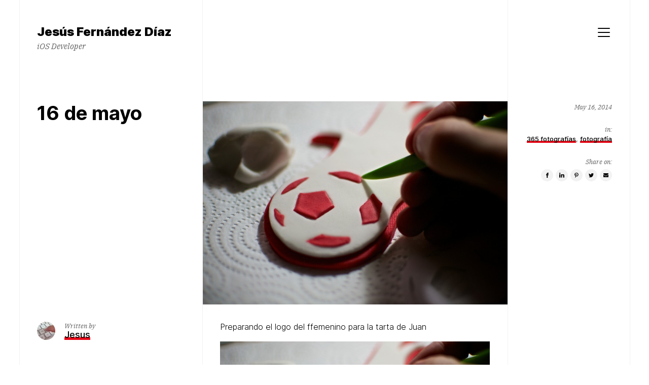

--- FILE ---
content_type: text/html; charset=UTF-8
request_url: http://www.jesusfernandezdiaz.es/2014/05/16-de-mayo/
body_size: 12040
content:
<!doctype html>
<html lang="en-US" class="">
	<head>
		<meta charset="UTF-8">
		<meta name="viewport" content="width=device-width, initial-scale=1">
		<link rel="profile" href="http://gmpg.org/xfn/11">

					<link rel="pingback" href="">
		
		<title>16 de mayo &#8211; Jesús Fernández Díaz</title>
<meta name='robots' content='max-image-preview:large' />
<link rel='dns-prefetch' href='//www.jesusfernandezdiaz.es' />
<link rel="alternate" type="application/rss+xml" title="Jesús Fernández Díaz &raquo; Feed" href="http://www.jesusfernandezdiaz.es/feed/" />
<link rel="alternate" type="application/rss+xml" title="Jesús Fernández Díaz &raquo; Comments Feed" href="http://www.jesusfernandezdiaz.es/comments/feed/" />
<link rel="alternate" type="application/rss+xml" title="Jesús Fernández Díaz &raquo; 16 de mayo Comments Feed" href="http://www.jesusfernandezdiaz.es/2014/05/16-de-mayo/feed/" />
<script>
window._wpemojiSettings = {"baseUrl":"https:\/\/s.w.org\/images\/core\/emoji\/14.0.0\/72x72\/","ext":".png","svgUrl":"https:\/\/s.w.org\/images\/core\/emoji\/14.0.0\/svg\/","svgExt":".svg","source":{"concatemoji":"http:\/\/www.jesusfernandezdiaz.es\/wp-includes\/js\/wp-emoji-release.min.js?ver=6.2.8"}};
/*! This file is auto-generated */
!function(e,a,t){var n,r,o,i=a.createElement("canvas"),p=i.getContext&&i.getContext("2d");function s(e,t){p.clearRect(0,0,i.width,i.height),p.fillText(e,0,0);e=i.toDataURL();return p.clearRect(0,0,i.width,i.height),p.fillText(t,0,0),e===i.toDataURL()}function c(e){var t=a.createElement("script");t.src=e,t.defer=t.type="text/javascript",a.getElementsByTagName("head")[0].appendChild(t)}for(o=Array("flag","emoji"),t.supports={everything:!0,everythingExceptFlag:!0},r=0;r<o.length;r++)t.supports[o[r]]=function(e){if(p&&p.fillText)switch(p.textBaseline="top",p.font="600 32px Arial",e){case"flag":return s("\ud83c\udff3\ufe0f\u200d\u26a7\ufe0f","\ud83c\udff3\ufe0f\u200b\u26a7\ufe0f")?!1:!s("\ud83c\uddfa\ud83c\uddf3","\ud83c\uddfa\u200b\ud83c\uddf3")&&!s("\ud83c\udff4\udb40\udc67\udb40\udc62\udb40\udc65\udb40\udc6e\udb40\udc67\udb40\udc7f","\ud83c\udff4\u200b\udb40\udc67\u200b\udb40\udc62\u200b\udb40\udc65\u200b\udb40\udc6e\u200b\udb40\udc67\u200b\udb40\udc7f");case"emoji":return!s("\ud83e\udef1\ud83c\udffb\u200d\ud83e\udef2\ud83c\udfff","\ud83e\udef1\ud83c\udffb\u200b\ud83e\udef2\ud83c\udfff")}return!1}(o[r]),t.supports.everything=t.supports.everything&&t.supports[o[r]],"flag"!==o[r]&&(t.supports.everythingExceptFlag=t.supports.everythingExceptFlag&&t.supports[o[r]]);t.supports.everythingExceptFlag=t.supports.everythingExceptFlag&&!t.supports.flag,t.DOMReady=!1,t.readyCallback=function(){t.DOMReady=!0},t.supports.everything||(n=function(){t.readyCallback()},a.addEventListener?(a.addEventListener("DOMContentLoaded",n,!1),e.addEventListener("load",n,!1)):(e.attachEvent("onload",n),a.attachEvent("onreadystatechange",function(){"complete"===a.readyState&&t.readyCallback()})),(e=t.source||{}).concatemoji?c(e.concatemoji):e.wpemoji&&e.twemoji&&(c(e.twemoji),c(e.wpemoji)))}(window,document,window._wpemojiSettings);
</script>
<style>
img.wp-smiley,
img.emoji {
	display: inline !important;
	border: none !important;
	box-shadow: none !important;
	height: 1em !important;
	width: 1em !important;
	margin: 0 0.07em !important;
	vertical-align: -0.1em !important;
	background: none !important;
	padding: 0 !important;
}
</style>
	<link rel='stylesheet' id='wp-block-library-css' href='http://www.jesusfernandezdiaz.es/wp-includes/css/dist/block-library/style.min.css?ver=6.2.8' media='all' />
<link rel='stylesheet' id='classic-theme-styles-css' href='http://www.jesusfernandezdiaz.es/wp-includes/css/classic-themes.min.css?ver=6.2.8' media='all' />
<style id='global-styles-inline-css'>
body{--wp--preset--color--black: #000000;--wp--preset--color--cyan-bluish-gray: #abb8c3;--wp--preset--color--white: #ffffff;--wp--preset--color--pale-pink: #f78da7;--wp--preset--color--vivid-red: #cf2e2e;--wp--preset--color--luminous-vivid-orange: #ff6900;--wp--preset--color--luminous-vivid-amber: #fcb900;--wp--preset--color--light-green-cyan: #7bdcb5;--wp--preset--color--vivid-green-cyan: #00d084;--wp--preset--color--pale-cyan-blue: #8ed1fc;--wp--preset--color--vivid-cyan-blue: #0693e3;--wp--preset--color--vivid-purple: #9b51e0;--wp--preset--color--highlight: #F8E71C;--wp--preset--color--grey-40: #666666;--wp--preset--color--grey-95: #f2f2f2;--wp--preset--gradient--vivid-cyan-blue-to-vivid-purple: linear-gradient(135deg,rgba(6,147,227,1) 0%,rgb(155,81,224) 100%);--wp--preset--gradient--light-green-cyan-to-vivid-green-cyan: linear-gradient(135deg,rgb(122,220,180) 0%,rgb(0,208,130) 100%);--wp--preset--gradient--luminous-vivid-amber-to-luminous-vivid-orange: linear-gradient(135deg,rgba(252,185,0,1) 0%,rgba(255,105,0,1) 100%);--wp--preset--gradient--luminous-vivid-orange-to-vivid-red: linear-gradient(135deg,rgba(255,105,0,1) 0%,rgb(207,46,46) 100%);--wp--preset--gradient--very-light-gray-to-cyan-bluish-gray: linear-gradient(135deg,rgb(238,238,238) 0%,rgb(169,184,195) 100%);--wp--preset--gradient--cool-to-warm-spectrum: linear-gradient(135deg,rgb(74,234,220) 0%,rgb(151,120,209) 20%,rgb(207,42,186) 40%,rgb(238,44,130) 60%,rgb(251,105,98) 80%,rgb(254,248,76) 100%);--wp--preset--gradient--blush-light-purple: linear-gradient(135deg,rgb(255,206,236) 0%,rgb(152,150,240) 100%);--wp--preset--gradient--blush-bordeaux: linear-gradient(135deg,rgb(254,205,165) 0%,rgb(254,45,45) 50%,rgb(107,0,62) 100%);--wp--preset--gradient--luminous-dusk: linear-gradient(135deg,rgb(255,203,112) 0%,rgb(199,81,192) 50%,rgb(65,88,208) 100%);--wp--preset--gradient--pale-ocean: linear-gradient(135deg,rgb(255,245,203) 0%,rgb(182,227,212) 50%,rgb(51,167,181) 100%);--wp--preset--gradient--electric-grass: linear-gradient(135deg,rgb(202,248,128) 0%,rgb(113,206,126) 100%);--wp--preset--gradient--midnight: linear-gradient(135deg,rgb(2,3,129) 0%,rgb(40,116,252) 100%);--wp--preset--duotone--dark-grayscale: url('#wp-duotone-dark-grayscale');--wp--preset--duotone--grayscale: url('#wp-duotone-grayscale');--wp--preset--duotone--purple-yellow: url('#wp-duotone-purple-yellow');--wp--preset--duotone--blue-red: url('#wp-duotone-blue-red');--wp--preset--duotone--midnight: url('#wp-duotone-midnight');--wp--preset--duotone--magenta-yellow: url('#wp-duotone-magenta-yellow');--wp--preset--duotone--purple-green: url('#wp-duotone-purple-green');--wp--preset--duotone--blue-orange: url('#wp-duotone-blue-orange');--wp--preset--font-size--small: 13px;--wp--preset--font-size--medium: 20px;--wp--preset--font-size--large: 36px;--wp--preset--font-size--x-large: 42px;--wp--preset--spacing--20: 0.44rem;--wp--preset--spacing--30: 0.67rem;--wp--preset--spacing--40: 1rem;--wp--preset--spacing--50: 1.5rem;--wp--preset--spacing--60: 2.25rem;--wp--preset--spacing--70: 3.38rem;--wp--preset--spacing--80: 5.06rem;--wp--preset--shadow--natural: 6px 6px 9px rgba(0, 0, 0, 0.2);--wp--preset--shadow--deep: 12px 12px 50px rgba(0, 0, 0, 0.4);--wp--preset--shadow--sharp: 6px 6px 0px rgba(0, 0, 0, 0.2);--wp--preset--shadow--outlined: 6px 6px 0px -3px rgba(255, 255, 255, 1), 6px 6px rgba(0, 0, 0, 1);--wp--preset--shadow--crisp: 6px 6px 0px rgba(0, 0, 0, 1);}:where(.is-layout-flex){gap: 0.5em;}body .is-layout-flow > .alignleft{float: left;margin-inline-start: 0;margin-inline-end: 2em;}body .is-layout-flow > .alignright{float: right;margin-inline-start: 2em;margin-inline-end: 0;}body .is-layout-flow > .aligncenter{margin-left: auto !important;margin-right: auto !important;}body .is-layout-constrained > .alignleft{float: left;margin-inline-start: 0;margin-inline-end: 2em;}body .is-layout-constrained > .alignright{float: right;margin-inline-start: 2em;margin-inline-end: 0;}body .is-layout-constrained > .aligncenter{margin-left: auto !important;margin-right: auto !important;}body .is-layout-constrained > :where(:not(.alignleft):not(.alignright):not(.alignfull)){max-width: var(--wp--style--global--content-size);margin-left: auto !important;margin-right: auto !important;}body .is-layout-constrained > .alignwide{max-width: var(--wp--style--global--wide-size);}body .is-layout-flex{display: flex;}body .is-layout-flex{flex-wrap: wrap;align-items: center;}body .is-layout-flex > *{margin: 0;}:where(.wp-block-columns.is-layout-flex){gap: 2em;}.has-black-color{color: var(--wp--preset--color--black) !important;}.has-cyan-bluish-gray-color{color: var(--wp--preset--color--cyan-bluish-gray) !important;}.has-white-color{color: var(--wp--preset--color--white) !important;}.has-pale-pink-color{color: var(--wp--preset--color--pale-pink) !important;}.has-vivid-red-color{color: var(--wp--preset--color--vivid-red) !important;}.has-luminous-vivid-orange-color{color: var(--wp--preset--color--luminous-vivid-orange) !important;}.has-luminous-vivid-amber-color{color: var(--wp--preset--color--luminous-vivid-amber) !important;}.has-light-green-cyan-color{color: var(--wp--preset--color--light-green-cyan) !important;}.has-vivid-green-cyan-color{color: var(--wp--preset--color--vivid-green-cyan) !important;}.has-pale-cyan-blue-color{color: var(--wp--preset--color--pale-cyan-blue) !important;}.has-vivid-cyan-blue-color{color: var(--wp--preset--color--vivid-cyan-blue) !important;}.has-vivid-purple-color{color: var(--wp--preset--color--vivid-purple) !important;}.has-black-background-color{background-color: var(--wp--preset--color--black) !important;}.has-cyan-bluish-gray-background-color{background-color: var(--wp--preset--color--cyan-bluish-gray) !important;}.has-white-background-color{background-color: var(--wp--preset--color--white) !important;}.has-pale-pink-background-color{background-color: var(--wp--preset--color--pale-pink) !important;}.has-vivid-red-background-color{background-color: var(--wp--preset--color--vivid-red) !important;}.has-luminous-vivid-orange-background-color{background-color: var(--wp--preset--color--luminous-vivid-orange) !important;}.has-luminous-vivid-amber-background-color{background-color: var(--wp--preset--color--luminous-vivid-amber) !important;}.has-light-green-cyan-background-color{background-color: var(--wp--preset--color--light-green-cyan) !important;}.has-vivid-green-cyan-background-color{background-color: var(--wp--preset--color--vivid-green-cyan) !important;}.has-pale-cyan-blue-background-color{background-color: var(--wp--preset--color--pale-cyan-blue) !important;}.has-vivid-cyan-blue-background-color{background-color: var(--wp--preset--color--vivid-cyan-blue) !important;}.has-vivid-purple-background-color{background-color: var(--wp--preset--color--vivid-purple) !important;}.has-black-border-color{border-color: var(--wp--preset--color--black) !important;}.has-cyan-bluish-gray-border-color{border-color: var(--wp--preset--color--cyan-bluish-gray) !important;}.has-white-border-color{border-color: var(--wp--preset--color--white) !important;}.has-pale-pink-border-color{border-color: var(--wp--preset--color--pale-pink) !important;}.has-vivid-red-border-color{border-color: var(--wp--preset--color--vivid-red) !important;}.has-luminous-vivid-orange-border-color{border-color: var(--wp--preset--color--luminous-vivid-orange) !important;}.has-luminous-vivid-amber-border-color{border-color: var(--wp--preset--color--luminous-vivid-amber) !important;}.has-light-green-cyan-border-color{border-color: var(--wp--preset--color--light-green-cyan) !important;}.has-vivid-green-cyan-border-color{border-color: var(--wp--preset--color--vivid-green-cyan) !important;}.has-pale-cyan-blue-border-color{border-color: var(--wp--preset--color--pale-cyan-blue) !important;}.has-vivid-cyan-blue-border-color{border-color: var(--wp--preset--color--vivid-cyan-blue) !important;}.has-vivid-purple-border-color{border-color: var(--wp--preset--color--vivid-purple) !important;}.has-vivid-cyan-blue-to-vivid-purple-gradient-background{background: var(--wp--preset--gradient--vivid-cyan-blue-to-vivid-purple) !important;}.has-light-green-cyan-to-vivid-green-cyan-gradient-background{background: var(--wp--preset--gradient--light-green-cyan-to-vivid-green-cyan) !important;}.has-luminous-vivid-amber-to-luminous-vivid-orange-gradient-background{background: var(--wp--preset--gradient--luminous-vivid-amber-to-luminous-vivid-orange) !important;}.has-luminous-vivid-orange-to-vivid-red-gradient-background{background: var(--wp--preset--gradient--luminous-vivid-orange-to-vivid-red) !important;}.has-very-light-gray-to-cyan-bluish-gray-gradient-background{background: var(--wp--preset--gradient--very-light-gray-to-cyan-bluish-gray) !important;}.has-cool-to-warm-spectrum-gradient-background{background: var(--wp--preset--gradient--cool-to-warm-spectrum) !important;}.has-blush-light-purple-gradient-background{background: var(--wp--preset--gradient--blush-light-purple) !important;}.has-blush-bordeaux-gradient-background{background: var(--wp--preset--gradient--blush-bordeaux) !important;}.has-luminous-dusk-gradient-background{background: var(--wp--preset--gradient--luminous-dusk) !important;}.has-pale-ocean-gradient-background{background: var(--wp--preset--gradient--pale-ocean) !important;}.has-electric-grass-gradient-background{background: var(--wp--preset--gradient--electric-grass) !important;}.has-midnight-gradient-background{background: var(--wp--preset--gradient--midnight) !important;}.has-small-font-size{font-size: var(--wp--preset--font-size--small) !important;}.has-medium-font-size{font-size: var(--wp--preset--font-size--medium) !important;}.has-large-font-size{font-size: var(--wp--preset--font-size--large) !important;}.has-x-large-font-size{font-size: var(--wp--preset--font-size--x-large) !important;}
.wp-block-navigation a:where(:not(.wp-element-button)){color: inherit;}
:where(.wp-block-columns.is-layout-flex){gap: 2em;}
.wp-block-pullquote{font-size: 1.5em;line-height: 1.6;}
</style>
<link rel='stylesheet' id='wp-pagenavi-css' href='http://www.jesusfernandezdiaz.es/wp-content/plugins/wp-pagenavi/pagenavi-css.css?ver=2.70' media='all' />
<link rel='stylesheet' id='schism-style-css' href='http://www.jesusfernandezdiaz.es/wp-content/themes/schism/css/theme-style.css?ver=1.0.0' media='all' />
<script src='http://www.jesusfernandezdiaz.es/wp-includes/js/jquery/jquery.min.js?ver=3.6.4' id='jquery-core-js'></script>
<script src='http://www.jesusfernandezdiaz.es/wp-includes/js/jquery/jquery-migrate.min.js?ver=3.4.0' id='jquery-migrate-js'></script>
<script src='http://www.jesusfernandezdiaz.es/wp-content/plugins/alx-extensions/js/jquery.sharrre.min.js?ver=1.0.1' id='alx-ext-sharrre-js'></script>
<script id='evolvethemes-preloader-js-extra'>
var evolvethemes_preloader_queue = [];
</script>
<script src='http://www.jesusfernandezdiaz.es/wp-content/themes/schism/ev-inc/modules/preloader/v1/js/preloader.min.js?ver=1.0.0' id='evolvethemes-preloader-js'></script>
<script src='http://www.jesusfernandezdiaz.es/wp-content/themes/schism/ev-inc/modules/inviewer/v1/js/inviewer.min.js?ver=1.0.0' id='evolvethemes-inviewer-js'></script>
<link rel="https://api.w.org/" href="http://www.jesusfernandezdiaz.es/wp-json/" /><link rel="alternate" type="application/json" href="http://www.jesusfernandezdiaz.es/wp-json/wp/v2/posts/732" /><link rel="EditURI" type="application/rsd+xml" title="RSD" href="http://www.jesusfernandezdiaz.es/xmlrpc.php?rsd" />
<link rel="wlwmanifest" type="application/wlwmanifest+xml" href="http://www.jesusfernandezdiaz.es/wp-includes/wlwmanifest.xml" />
<meta name="generator" content="WordPress 6.2.8" />
<link rel="canonical" href="http://www.jesusfernandezdiaz.es/2014/05/16-de-mayo/" />
<link rel='shortlink' href='http://www.jesusfernandezdiaz.es/?p=732' />
<link rel="alternate" type="application/json+oembed" href="http://www.jesusfernandezdiaz.es/wp-json/oembed/1.0/embed?url=http%3A%2F%2Fwww.jesusfernandezdiaz.es%2F2014%2F05%2F16-de-mayo%2F" />
<link rel="alternate" type="text/xml+oembed" href="http://www.jesusfernandezdiaz.es/wp-json/oembed/1.0/embed?url=http%3A%2F%2Fwww.jesusfernandezdiaz.es%2F2014%2F05%2F16-de-mayo%2F&#038;format=xml" />
<style id="schism-highlight-css">:root {--highlight:#e70718;}</style>	</head>

	<body class="post-template-default single single-post postid-732 single-format-standard">
		<svg xmlns="http://www.w3.org/2000/svg" viewBox="0 0 0 0" width="0" height="0" focusable="false" role="none" style="visibility: hidden; position: absolute; left: -9999px; overflow: hidden;" ><defs><filter id="wp-duotone-dark-grayscale"><feColorMatrix color-interpolation-filters="sRGB" type="matrix" values=" .299 .587 .114 0 0 .299 .587 .114 0 0 .299 .587 .114 0 0 .299 .587 .114 0 0 " /><feComponentTransfer color-interpolation-filters="sRGB" ><feFuncR type="table" tableValues="0 0.49803921568627" /><feFuncG type="table" tableValues="0 0.49803921568627" /><feFuncB type="table" tableValues="0 0.49803921568627" /><feFuncA type="table" tableValues="1 1" /></feComponentTransfer><feComposite in2="SourceGraphic" operator="in" /></filter></defs></svg><svg xmlns="http://www.w3.org/2000/svg" viewBox="0 0 0 0" width="0" height="0" focusable="false" role="none" style="visibility: hidden; position: absolute; left: -9999px; overflow: hidden;" ><defs><filter id="wp-duotone-grayscale"><feColorMatrix color-interpolation-filters="sRGB" type="matrix" values=" .299 .587 .114 0 0 .299 .587 .114 0 0 .299 .587 .114 0 0 .299 .587 .114 0 0 " /><feComponentTransfer color-interpolation-filters="sRGB" ><feFuncR type="table" tableValues="0 1" /><feFuncG type="table" tableValues="0 1" /><feFuncB type="table" tableValues="0 1" /><feFuncA type="table" tableValues="1 1" /></feComponentTransfer><feComposite in2="SourceGraphic" operator="in" /></filter></defs></svg><svg xmlns="http://www.w3.org/2000/svg" viewBox="0 0 0 0" width="0" height="0" focusable="false" role="none" style="visibility: hidden; position: absolute; left: -9999px; overflow: hidden;" ><defs><filter id="wp-duotone-purple-yellow"><feColorMatrix color-interpolation-filters="sRGB" type="matrix" values=" .299 .587 .114 0 0 .299 .587 .114 0 0 .299 .587 .114 0 0 .299 .587 .114 0 0 " /><feComponentTransfer color-interpolation-filters="sRGB" ><feFuncR type="table" tableValues="0.54901960784314 0.98823529411765" /><feFuncG type="table" tableValues="0 1" /><feFuncB type="table" tableValues="0.71764705882353 0.25490196078431" /><feFuncA type="table" tableValues="1 1" /></feComponentTransfer><feComposite in2="SourceGraphic" operator="in" /></filter></defs></svg><svg xmlns="http://www.w3.org/2000/svg" viewBox="0 0 0 0" width="0" height="0" focusable="false" role="none" style="visibility: hidden; position: absolute; left: -9999px; overflow: hidden;" ><defs><filter id="wp-duotone-blue-red"><feColorMatrix color-interpolation-filters="sRGB" type="matrix" values=" .299 .587 .114 0 0 .299 .587 .114 0 0 .299 .587 .114 0 0 .299 .587 .114 0 0 " /><feComponentTransfer color-interpolation-filters="sRGB" ><feFuncR type="table" tableValues="0 1" /><feFuncG type="table" tableValues="0 0.27843137254902" /><feFuncB type="table" tableValues="0.5921568627451 0.27843137254902" /><feFuncA type="table" tableValues="1 1" /></feComponentTransfer><feComposite in2="SourceGraphic" operator="in" /></filter></defs></svg><svg xmlns="http://www.w3.org/2000/svg" viewBox="0 0 0 0" width="0" height="0" focusable="false" role="none" style="visibility: hidden; position: absolute; left: -9999px; overflow: hidden;" ><defs><filter id="wp-duotone-midnight"><feColorMatrix color-interpolation-filters="sRGB" type="matrix" values=" .299 .587 .114 0 0 .299 .587 .114 0 0 .299 .587 .114 0 0 .299 .587 .114 0 0 " /><feComponentTransfer color-interpolation-filters="sRGB" ><feFuncR type="table" tableValues="0 0" /><feFuncG type="table" tableValues="0 0.64705882352941" /><feFuncB type="table" tableValues="0 1" /><feFuncA type="table" tableValues="1 1" /></feComponentTransfer><feComposite in2="SourceGraphic" operator="in" /></filter></defs></svg><svg xmlns="http://www.w3.org/2000/svg" viewBox="0 0 0 0" width="0" height="0" focusable="false" role="none" style="visibility: hidden; position: absolute; left: -9999px; overflow: hidden;" ><defs><filter id="wp-duotone-magenta-yellow"><feColorMatrix color-interpolation-filters="sRGB" type="matrix" values=" .299 .587 .114 0 0 .299 .587 .114 0 0 .299 .587 .114 0 0 .299 .587 .114 0 0 " /><feComponentTransfer color-interpolation-filters="sRGB" ><feFuncR type="table" tableValues="0.78039215686275 1" /><feFuncG type="table" tableValues="0 0.94901960784314" /><feFuncB type="table" tableValues="0.35294117647059 0.47058823529412" /><feFuncA type="table" tableValues="1 1" /></feComponentTransfer><feComposite in2="SourceGraphic" operator="in" /></filter></defs></svg><svg xmlns="http://www.w3.org/2000/svg" viewBox="0 0 0 0" width="0" height="0" focusable="false" role="none" style="visibility: hidden; position: absolute; left: -9999px; overflow: hidden;" ><defs><filter id="wp-duotone-purple-green"><feColorMatrix color-interpolation-filters="sRGB" type="matrix" values=" .299 .587 .114 0 0 .299 .587 .114 0 0 .299 .587 .114 0 0 .299 .587 .114 0 0 " /><feComponentTransfer color-interpolation-filters="sRGB" ><feFuncR type="table" tableValues="0.65098039215686 0.40392156862745" /><feFuncG type="table" tableValues="0 1" /><feFuncB type="table" tableValues="0.44705882352941 0.4" /><feFuncA type="table" tableValues="1 1" /></feComponentTransfer><feComposite in2="SourceGraphic" operator="in" /></filter></defs></svg><svg xmlns="http://www.w3.org/2000/svg" viewBox="0 0 0 0" width="0" height="0" focusable="false" role="none" style="visibility: hidden; position: absolute; left: -9999px; overflow: hidden;" ><defs><filter id="wp-duotone-blue-orange"><feColorMatrix color-interpolation-filters="sRGB" type="matrix" values=" .299 .587 .114 0 0 .299 .587 .114 0 0 .299 .587 .114 0 0 .299 .587 .114 0 0 " /><feComponentTransfer color-interpolation-filters="sRGB" ><feFuncR type="table" tableValues="0.098039215686275 1" /><feFuncG type="table" tableValues="0 0.66274509803922" /><feFuncB type="table" tableValues="0.84705882352941 0.41960784313725" /><feFuncA type="table" tableValues="1 1" /></feComponentTransfer><feComposite in2="SourceGraphic" operator="in" /></filter></defs></svg>	<a class="screen-reader-text" href="#main-content">Skip to content</a>
	
		<div class="schism-layout">

		<header class="schism-h schism-row">	<div class="schism-spacing">		<div class='schism-logo'><a href="http://www.jesusfernandezdiaz.es/" rel="home" itemprop="url"><p class="schism-site__title">Jesús Fernández Díaz</p><p class="schism-site__description">iOS Developer</p></a></div>	</div>

			<div class="schism-h__right-col schism-spacing">			<button type="button" class="schism-h-nav__trigger"><span></span><span class="screen-reader-text">Menu</span></button>				<div class="schism-nav__wrapper ">
		<nav id="schism-nav-primary" class="schism-nav"><div class="menu-menu-1-container"><ul id="menu-menu-1" class="menu"><li id="menu-item-140" class="menu-item menu-item-type-custom menu-item-object-custom menu-item-home menu-item-140"><a href="http://www.jesusfernandezdiaz.es/">Home</a></li>
<li id="menu-item-146" class="menu-item menu-item-type-taxonomy menu-item-object-category current-post-ancestor current-menu-parent current-post-parent menu-item-146"><a href="http://www.jesusfernandezdiaz.es/category/365fotografias/">365 fotografías</a></li>
<li id="menu-item-147" class="menu-item menu-item-type-taxonomy menu-item-object-category menu-item-147"><a href="http://www.jesusfernandezdiaz.es/category/apps/">Apps</a></li>
<li id="menu-item-142" class="menu-item menu-item-type-post_type menu-item-object-page menu-item-142"><a href="http://www.jesusfernandezdiaz.es/cv/">Curriculum</a></li>
</ul></div></nav>	</div>
			</div>
	</header>


<div class="schism-row" id="main-content">	<div class="schism-ph schism-spacing schism-sticky">	<div class="schism-ph__wrapper schism-sticky_top">				<h1 class="schism-ph__title" >16 de mayo</h1>	</div>

	<div class="schism-ph__author schism-sticky_bottom"><img alt='' src='http://2.gravatar.com/avatar/588966ae54acf79e12720874fe050437?s=36&#038;d=mm&#038;r=g' srcset='http://2.gravatar.com/avatar/588966ae54acf79e12720874fe050437?s=72&#038;d=mm&#038;r=g 2x' class='avatar avatar-36 photo' height='36' width='36' loading='lazy' decoding='async'/><div><p>Written by</p><span class="author vcard"><a class="url fn" href="http://www.jesusfernandezdiaz.es/author/jesus/"><span>Jesus</span></a></span></div></div></div>

	<div class="schism-content schism-spacing">		<div class="schism-featured-image"><img width="1024" height="682" src="http://www.jesusfernandezdiaz.es/wp-content/uploads/2014/05/2014_05_16-1024x682.jpg" class="attachment-large size-large" alt="" decoding="async" loading="lazy" srcset="http://www.jesusfernandezdiaz.es/wp-content/uploads/2014/05/2014_05_16-1024x682.jpg 1024w, http://www.jesusfernandezdiaz.es/wp-content/uploads/2014/05/2014_05_16-300x200.jpg 300w" sizes="(max-width: 1024px) 100vw, 1024px" /></div>
		
			<p>Preparando el logo del ffemenino para la tarta de Juan</p>
<p><a href="http://www.jesusfernandezdiaz.es/wp-content/uploads/2014/05/2014_05_16.jpg"><img decoding="async" class="aligncenter size-large wp-image-733" src="http://www.jesusfernandezdiaz.es/wp-content/uploads/2014/05/2014_05_16-1024x682.jpg" alt="2014_05_16" width="640" height="426" srcset="http://www.jesusfernandezdiaz.es/wp-content/uploads/2014/05/2014_05_16-1024x682.jpg 1024w, http://www.jesusfernandezdiaz.es/wp-content/uploads/2014/05/2014_05_16-300x200.jpg 300w" sizes="(max-width: 640px) 100vw, 640px" /></a></p>
<p>&nbsp;</p>

			</div>

	<div class="schism-meta schism-spacing">	<div class="schism-meta__wrapper schism-sticky_top">					<div class="schism-meta__date">			<time class="entry-date published " datetime="2014-05-16T21:07:50+02:00">May 16, 2014</time><time class="updated screen-reader-text" datetime="2020-12-06T20:01:41+01:00">December 6, 2020</time>		</div>
		
					<div class="schism-meta__categories">				<p class="schism-heading_small">in:</p>				<div class="schism-cl"><a href="http://www.jesusfernandezdiaz.es/category/365fotografias/" rel="category tag">365 fotografías</a>, <a href="http://www.jesusfernandezdiaz.es/category/fotografia/" rel="category tag">fotografía</a></div>			</div>
		
		
					<div class="schism-meta__sharing">				<p class="schism-heading_small">Share on:</p>					<ul>
		<li>
			<a data-type="schism-facebook" href="http://www.facebook.com/sharer?u=http://www.jesusfernandezdiaz.es/2014/05/16-de-mayo/&amp;16 de mayo" target="_blank" class="schism-share__facebook">
				<span class="screen-reader-text">
					<strong>Share</strong> on Facebook				</span>
				<svg height="24" viewBox="0 0 24 24" width="24" xmlns="http://www.w3.org/2000/svg"><path d="m13.3333333 10.3333333h1.6666667l-.2083333 1.6666667h-1.4583334v5h-2.1614583v-5h-1.171875v-1.6666667h1.171875v-1.11979163c0-.72917.1822898-1.28038.546875-1.653645.364585-.37326667.9722183-.55989667 1.8229167-.55989667h1.4583333v1.66666667h-.8854167c-.3298633 0-.542535.05208333-.63802.15625-.0954866.10416666-.14323.27777666-.14323.52083333z" fill-rule="evenodd"/></svg>
			</a>
		</li>
		<li>
			<a data-type="schism-linkedin" href="http://www.linkedin.com/shareArticle?mini=true&url=http://www.jesusfernandezdiaz.es/2014/05/16-de-mayo/&amp;title=16 de mayo&amp;summary=&amp;source=Jesús Fernández Díaz">
				<span class="screen-reader-text">
					<strong>Share</strong> on LinkedIn				</span>
				<svg height="24" viewBox="0 0 24 24" width="24" xmlns="http://www.w3.org/2000/svg"><path d="m9.27213579 10.1054683v6.4518225h-2.14843787v-6.4518225zm.13671874-1.99218832c.00434.31684187-.10525083.58159644-.32877687.79427102-.22352457.21267458-.51757561.31901041-.88216098.31901041h-.01302087c-.35590449 0-.64235995-.10633583-.85937496-.31901041-.21701499-.21267458-.32552085-.47742915-.32552085-.79427102 0-.32118187.11176104-.58702145.33528643-.79752603.22352545-.21050458.5154062-.31575395.87565098-.31575395.36024464 0 .64887068.10524937.86588526.31575395.21701457.21050458.32769186.47634416.33203186.79752603zm7.59114547 4.74609472v3.6979161h-2.141927v-3.4505201c0-.4557321-.0878894-.812716-.2636725-1.0709635-.1757817-.258249-.4503013-.3873698-.8235675-.3873698-.273439 0-.5023856.0748679-.6868488.2246081-.1844631.1497417-.3222654.3352854-.4134112.5566415-.0477429.1302087-.0716144.3059889-.0716144.5273435v3.6002603h-2.141927c.00868-1.7317795.01302-3.1358453.01302-4.2122397 0-1.0763943-.00217-1.7187493-.00651-1.9270824l-.00651-.3125004h2.141927v.9374997h-.0130214c.0868058-.1388902.1757816-.260416.2669275-.3645833.0911458-.1041673.2137581-.2170131.3678383-.3385419.1540802-.1215287.3428804-.2159281.5664064-.2832024.2235246-.06727442.4720042-.10091234.7454432-.10091234.742191 0 1.338973.24630814 1.7903637.73893314.4513906.4926235.6770837 1.2141879.6770837 2.1647135z" fill-rule="evenodd"/></svg>
			</a>
		</li>

					<li>
				<a data-type="schism-pinterest" href="//pinterest.com/pin/create/button/?url=http://www.jesusfernandezdiaz.es/2014/05/16-de-mayo/&amp;media=http%3A%2F%2Fwww.jesusfernandezdiaz.es%2Fwp-content%2Fuploads%2F2014%2F05%2F2014_05_16.jpg&amp;description=16 de mayo" target="_blank" class="schism-share__pinterest">
					<span class="screen-reader-text">
						<strong>Pin</strong> this item					</span>
					<svg height="24" viewBox="0 0 24 24" width="24" xmlns="http://www.w3.org/2000/svg"><path d="m8 10.5877398c0-.4326942.07511944-.84034195.22536057-1.22295659.15024114-.38261463.35757079-.71614446.62199527-1.00060159.26442434-.28445579.56890847-.53084773.91346195-.73918255.34455211-.20833347.71514161-.3645829 1.11177911-.46874964.3966362-.10416673.8012793-.15624943 1.2139414-.15624943.6330168 0 1.2219524.13321135 1.766827.39963945.5448747.26642674.9875789.65404369 1.3281249 1.16286026.3405473.50881656.5108183 1.08373063.5108183 1.72475969 0 .3846177-.0380611.7612164-.1141834 1.1298082-.0761224.3685904-.1963124.7231552-.3605768 1.0637012-.1642631.3405473-.3645816.6400235-.6009608.8984379-.2363806.2584145-.5268416.4647422-.8713951.6189899-.3445534.1542477-.7231552.2313702-1.1358173.2313702-.2724373 0-.5428676-.0641012-.8112974-.1923075-.2684312-.1282051-.4607373-.3044866-.5769239-.528846-.0400642.1562507-.096153.381609-.1682692.6760815-.0721162.2944726-.1191898.4847756-.1412264.5709133-.0220351.0861391-.0630996.2283643-.1231959.4266837-.0600977.1983181-.1121804.3405433-.1562508.4266824-.0440704.0861381-.1081729.2113371-.1923075.3756007s-.1762816.3195106-.2764421.4657453c-.1001606.1462347-.22435813.3195102-.3725966.5198317l-.08413462.0300481-.05408578-.0600962c-.06009769-.6290096-.09014519-1.0056084-.09014519-1.1298078 0-.3685909.04306884-.7822492.12920654-1.2409861.08613904-.4587356.2193504-1.0346513.39963945-1.7277644.1802904-.6931117.2844558-1.0997593.3125002-1.219952-.128205-.2604175-.1923075-.5989563-.1923075-1.0156246 0-.3325337.1041654-.64503123.3125002-.93750067s.4727545-.43870079.7932697-.43870079c.2443915 0 .4346946.08112865.5709133.24338866.1362186.16226001.2043273.36758753.2043273.6159852 0 .264425-.0881408.647033-.2644237 1.1478372-.1762829.5008043-.2644236.8753999-.2644236 1.1237976 0 .2524052.0901438.4617389.2704329.628005.1802903.1662675.3986365.2493993.6550479.2493993.2203546 0 .4246792-.0500797.6129819-.1502402.1883014-.1001606.3455524-.2363779.4717543-.4086533.1262019-.1722768.238381-.3625799.3365385-.5709147.0981575-.2083335.1742784-.4296856.2283656-.6640618.0540871-.2343761.09415-.4567298.1201927-.6670677.0260413-.2103379.0390613-.4096548.0390613-.5979562 0-.69311309-.2193477-1.23297062-.6580525-1.61959141-.4387035-.38662079-1.010613-.5799285-1.7157446-.5799285-.8012873 0-1.47035.25941329-2.00721237.77824524-.536861.5188333-.80528826 1.17687911-.80528826 1.97415897 0 .1762829.02503981.3465539.0751201.5108169.05008042.1642645.10416647.2944712.16225947.3906256.05809327.0961545.11217904.1872985.16226001.2734376.05007962.0861377.07511943.1472355.07511943.1832936 0 .1121791-.03004751.2584118-.09014386.4387008-.06009634.1802904-.13421423.2704329-.22235555.2704329-.00801284 0-.04206704-.0060092-.10216352-.018029-.20432799-.0600964-.38561616-.1722741-.54387015-.3365385-.15825412-.1642631-.28044842-.3535646-.36658665-.5679087-.08613824-.214344-.15124174-.4306871-.19531248-.6490373-.04407074-.2183516-.06610577-.4316901-.06610577-.6400249z" fill-rule="evenodd"/></svg>
				</a>
			</li>
		
		<li>
			<a data-type="schism-twitter" href="http://twitter.com/intent/tweet?text=Currently reading 16 de mayo&amp;url=http://www.jesusfernandezdiaz.es/2014/05/16-de-mayo/" target="_blank" class="schism-share__twitter">
				<span class="screen-reader-text">
					<strong>Tweet</strong> this item				</span>
				<svg height="24" viewBox="0 0 24 24" width="24" xmlns="http://www.w3.org/2000/svg"><path d="m17 8.96446786c-.2834183.41455352-.6260544.76776429-1.0279184 1.05964374.0042298.0592221.0063448.1480546.0063448.2664974 0 .5499186-.0803714 1.0987712-.241117 1.6465749-.1607442.5478023-.4050321 1.0733893-.7328681 1.5767767-.3278345.503386-.7180593.9486017-1.1706843 1.3356594-.452625.3870578-.9983052.6958533-1.6370563.9263959-.6387511.2305427-1.3219085.3458122-2.049492.3458122-1.14636842 0-2.19542726-.3066806-3.1472087-.9200507.14805491.0169205.31302793.0253806.4949239.0253806.95178073 0 1.79991213-.2918752 2.5444165-.8756349-.44416527-.0084597-.84179229-.1448794-1.19289383-.4092634-.35110153-.2643839-.5922158-.6017328-.72335004-1.0120565.13959451.0211507.26861183.0317267.38705582.0317267.18189625 0 .36167473-.0232655.53933971-.0697967-.47377565-.0972936-.86611479-.3331204-1.17703008-.7074875-.31091528-.3743672-.46637057-.8090082-.46637057-1.3039345v-.0253805c.28764941.1607456.59644508.2474617.92639595.2601527-.27918929-.1861261-.50126824-.4293566-.66624368-.7296957-.16497544-.3003405-.24746188-.62605585-.24746188-.97715739 0-.3722522.09306163-.71700328.27918773-1.03426461.51184699.6302914 1.13472577 1.13472776 1.86865555 1.51332473.73392832.37859837 1.51966522.58904467 2.35723342.63134597-.0338417-.1607455-.0507625-.3172584-.0507625-.4695429 0-.56683943.1998717-1.05012513.5996193-1.44987419.3997491-.39974763.8830348-.59961931 1.4498742-.59961931.5922185 0 1.0913676.21573361 1.4974614.64720795.4610861-.0888325.8946683-.25380509 1.3007621-.49492348-.1565158.48646662-.4568506.86294298-.9010159 1.12944188.3934029-.04230133.7868-.14805321 1.1802029-.31725849z" fill-rule="evenodd"/></svg>
			</a>
		</li>
		<li>
			<a data-type="schism-email" target="_blank" href="mailto:entertheaddress@example.com?subject=16 de mayo&amp;body=http://www.jesusfernandezdiaz.es/2014/05/16-de-mayo/" class="schism-share__email">
				<span class="screen-reader-text">
					<strong>Email</strong> a friend				</span>
				<svg height="24" viewBox="0 0 24 24" width="24" xmlns="http://www.w3.org/2000/svg"><path d="m17 10.5334812v4.4308042c0 .2455369-.087425.4557282-.2622762.6305804-.1748525.174852-.3850438.2622767-.6305813.2622767h-8.21428538c-.24553687 0-.45572825-.0874247-.63058037-.2622767-.17485203-.1748522-.26227675-.3850435-.26227675-.6305804v-4.4308042c.16369125.1822926.3515615.3441213.56361613.4854913 1.34673262.9151838 2.27120262 1.5569187 2.77343767 1.9252238.212055.15625.3841137.2780874.5161825.3655137.13207.087425.3078487.17671.5273437.2678562.219495.0911463.4241062.1367188.61384.1367188h.00558.00558c.1897338 0 .394345-.0455725.61384-.1367188.219495-.0911462.3952737-.1804312.5273438-.2678562.1320687-.0874263.3041275-.2092637.5161825-.3655137.6324437-.4575913 1.5587737-1.0993263 2.7790174-1.9252238.212055-.14509.3980651-.3069188.5580363-.4854913zm0-1.64062495c0 .29390125-.091145.57477625-.2734375.842635-.1822925.26785755-.409225.49664995-.6808037.68638375-1.3988163.9709863-2.2693438 1.5755188-2.6116076 1.8136162-.0372025.0260413-.1162562.0827738-.2371649.1702001-.1209075.0874262-.2213538.15811-.3013388.2120537-.0799862.0539438-.1767112.1143975-.2901787.1813613-.1134675.066965-.2204238.1171875-.32087.1506699-.1004476.0334826-.1934525.0502238-.2790188.0502238h-.00558-.00558c-.0855662 0-.1785712-.0167412-.2790188-.0502238-.1004462-.0334824-.2074024-.0837049-.32087-.1506699-.1134674-.0669638-.2101924-.1274175-.2901787-.1813613-.079985-.0539437-.1804313-.1246275-.3013387-.2120537-.1209088-.0874263-.1999625-.1441588-.237165-.1702001-.3385438-.2380974-.82589005-.5775649-1.4620538-1.0184162-.63616375-.44085-1.01748487-.7059137-1.14397363-.7952-.23065587-.1562513-.44828762-.3710925-.65290175-.64453125-.20461409-.27343875-.30691962-.5273425-.30691962-.76171875 0-.29018.07719416-.53199375.23158488-.72544625.15439062-.19345375.3748125-.29017875.66127224-.29017875h8.21428538c.2418175 0 .4510788.08742375.62779.26227625.1767125.1748525.2650675.38504375.2650675.63058z" fill-rule="evenodd"/></svg>
			</a>
		</li>
	</ul>
				</div>
			</div>
</div>
</div>

			<div class="schism-row schism-post-nav schism-row_break">

								<div class="schism-post-nav__item schism-post-nav__item_prev schism-spacing ">				<p>Previous article</p>
				<a href="http://www.jesusfernandezdiaz.es/2014/05/15-de-mayo/">15 de mayo</a>
				<svg height="31" viewBox="0 0 50 31" width="50" xmlns="http://www.w3.org/2000/svg"><path d="m1060.3125 264.84375c-.625-.625003-.625-1.249997 0-1.875l10.46875-11.5625h-44.53125c-.83334 0-1.25-.41666-1.25-1.25s.41666-1.25 1.25-1.25h44.53125l-10.46875-11.5625c-.625-.625-.625-1.25 0-1.875s1.25-.625 1.875 0c8.22921 9.06255 12.39583 13.64583 12.5 13.75.20833.20833.3125.52083.3125.9375s-.10417.72917-.3125.9375l-12.5 13.75c-.20833.208334-.52083.3125-.9375.3125s-.72917-.104166-.9375-.3125z" fill-rule="evenodd" transform="translate(-1025 -235)"/></svg>
			</div>
		
								<div class="schism-post-nav__item schism-post-nav__item_next schism-spacing">				<p>Next article</p>
				<a href="http://www.jesusfernandezdiaz.es/2014/05/17-de-mayo/">17 de mayo</a>
				<svg height="31" viewBox="0 0 50 31" width="50" xmlns="http://www.w3.org/2000/svg"><path d="m1060.3125 264.84375c-.625-.625003-.625-1.249997 0-1.875l10.46875-11.5625h-44.53125c-.83334 0-1.25-.41666-1.25-1.25s.41666-1.25 1.25-1.25h44.53125l-10.46875-11.5625c-.625-.625-.625-1.25 0-1.875s1.25-.625 1.875 0c8.22921 9.06255 12.39583 13.64583 12.5 13.75.20833.20833.3125.52083.3125.9375s-.10417.72917-.3125.9375l-12.5 13.75c-.20833.208334-.52083.3125-.9375.3125s-.72917-.104166-.9375-.3125z" fill-rule="evenodd" transform="translate(-1025 -235)"/></svg>
			</div>
		
	</div>
<footer class="schism-f">	<div class="schism-row schism-row_break">		<div class="schism-f__col">					</div>
		<div class="schism-f__col">								</div>
		<div class="schism-f__col">					</div>
	</div>

	<div class="schism-row schism-row_break">		<div class="schism-copy">			<p>
				&copy;
				2026				<a href="http://www.jesusfernandezdiaz.es/">Jesús Fernández Díaz</a>,
				Designed by <a href="https://justevolve.it/" target="_blank">Evolve Themes</a> and proudly				<a href="https://wordpress.org/" target="_blank">
					Powered by WordPress				</a>
			</p>
		</div>
	</div>
</footer>

			<div class="schism-grid">				<span class="schism-grid_vertical"></span>				<span class="schism-grid_vertical"></span>				<span class="schism-grid_vertical"></span>				<span class="schism-grid_vertical"></span>			</div>

		</div>

		<script src='http://www.jesusfernandezdiaz.es/wp-content/themes/schism/ev-inc/modules/fonts/v1/js/webfontloader.min.js?ver=1.0.0' id='evolvethemes-webfontloader-js'></script>
<script src='http://www.jesusfernandezdiaz.es/wp-content/themes/schism/ev-inc/modules/fonts/v1/js/fonts.js?ver=1.0.0' id='evolvethemes-fonts-js'></script>
<script src='http://www.jesusfernandezdiaz.es/wp-content/themes/schism/js/libs/jquery.fitvids.js?ver=1.0.0' id='schism-fitvids-js'></script>
<script src='http://www.jesusfernandezdiaz.es/wp-content/themes/schism/js/sticky.js?ver=1.0.0' id='schism-sticky-js'></script>
<script src='http://www.jesusfernandezdiaz.es/wp-content/themes/schism/js/menu.js?ver=1.0.0' id='schism-menu-js'></script>
<script id='schism-script-js-extra'>
var schism = {"preloader":["fonts"],"fonts":[{"source":"custom","custom":{"font_family":"Inter var","url":"http:\/\/www.jesusfernandezdiaz.es\/wp-content\/themes\/schism\/fonts\/inter.css"}},{"source":"custom","custom":{"font_family":"ibm_plex_serifitalic","url":"http:\/\/www.jesusfernandezdiaz.es\/wp-content\/themes\/schism\/fonts\/ibmplexserif.css"}}]};
</script>
<script src='http://www.jesusfernandezdiaz.es/wp-content/themes/schism/js/script.js?ver=1.0.0' id='schism-script-js'></script>
<script src='http://www.jesusfernandezdiaz.es/wp-content/themes/schism/ev-inc/modules/images/v1/js/images.js?ver=1.0.0' id='evolvethemes-images-js'></script>
	</body>
</html>


--- FILE ---
content_type: text/javascript
request_url: http://www.jesusfernandezdiaz.es/wp-content/themes/schism/js/menu.js?ver=1.0.0
body_size: 1437
content:
(function ($) {
	'use strict';

	/**
	 * Main theme object.
	 */
	var EvolveThemes_SchismMenu = function () {

		var self = this,
			menuTrap = false;

		this.menuPanelSpacing = function() {
			var nav_panel = $( '.schism-nav' ),
				trigger = $( '.schism-h-nav__trigger' );

			if ( ! trigger.length ) {
				return;
			}

			nav_panel.css( 'padding-top', trigger.offset().top + trigger.outerHeight() );
		};

		/**
		 * Menu panel.
		 */
		this.menuPanel = function () {
			var trigger = $( '.schism-h-nav__trigger' );

			if ( ! trigger.length ) {
				return;
			}

			self.menuPanelSpacing();

			trigger.on(
				'click',
				function () {
					menuTrap = !menuTrap;
					$( 'body' ).toggleClass( 'schism-h-nav_open' );

					return false;
				}
			);
		};

		/**
		 * Bind focus on menu items.
		 */
		this.bindMenuItems = function() {
			var items = $('.schism-h-nav__trigger, .schism-nav .menu a');

			$(document).on('blur', '.schism-h-nav__trigger, .schism-nav .menu a', function() {
				if ( this === items.last().get(0) ) {
					if ( menuTrap == true ) {
						items.first().focus();
					}
				}
			} );
		};

		/**
		 * Event binding.
		 */
		this.bind = function () {
			self.menuPanel();
			self.bindMenuItems();
		};

		/**
		 * Initialization.
		 */
		this.init = function () {
			self.bind();

			$( window ).resize( self.menuPanelSpacing );
		};

		this.init();

	};

	( new EvolveThemes_SchismMenu() );

})( jQuery );


--- FILE ---
content_type: text/javascript
request_url: http://www.jesusfernandezdiaz.es/wp-content/themes/schism/js/libs/jquery.fitvids.js?ver=1.0.0
body_size: 3343
content:
;/*jshint browser:true */
/*!
* FitVids 1.1
*
* Copyright 2013, Chris Coyier - http://css-tricks.com + Dave Rupert - http://daverupert.com
* Credit to Thierry Koblentz - http://www.alistapart.com/articles/creating-intrinsic-ratios-for-video/
* Released under the WTFPL license - http://sam.zoy.org/wtfpl/
*
*/(function( $ ){

	'use strict';

	$.fn.fitVids = function( options ) {
		var settings = {
			customSelector: null,
			ignore: null
		};

		if ( ! document.getElementById( 'fit-vids-style' )) {
			// appendStyles: https://github.com/toddmotto/fluidvids/blob/master/dist/fluidvids.js
			var head = document.head || document.getElementsByTagName( 'head' )[0];
			var css = '.fluid-width-video-wrapper{width:100%;position:relative;padding:0;}.fluid-width-video-wrapper iframe,.fluid-width-video-wrapper object,.fluid-width-video-wrapper embed {position:absolute;top:0;left:0;width:100%;height:100%;}';
			var div = document.createElement( "div" );
			div.innerHTML = '<p>x</p><style id="fit-vids-style">' + css + '</style>';
			head.appendChild( div.childNodes[1] );
		}

		if ( options ) {
			$.extend( settings, options );
		}

		return this.each(
			function(){
				var selectors = [
				'iframe[src*="player.vimeo.com"]',
				'iframe[src*="youtube.com"]',
				'iframe[src*="youtube-nocookie.com"]',
				'iframe[src*="videopress.com"]',
				'iframe[src*="kickstarter.com"][src*="video.html"]',
				'object',
				'embed'
				];

				if (settings.customSelector) {
					selectors.push( settings.customSelector );
				}

				var ignoreList = '.fitvidsignore';

				if (settings.ignore) {
					ignoreList = ignoreList + ', ' + settings.ignore;
				}

				var $allVideos = $( this ).find( selectors.join( ',' ) );
				$allVideos = $allVideos.not( 'object object' ); // SwfObj conflict patch
				$allVideos = $allVideos.not( ignoreList ); // Disable FitVids on this video.

				$allVideos.each(
					function(){
						var $this = $( this );
						if ($this.parents( ignoreList ).length > 0) {
							return; // Disable FitVids on this video.
						}
						if (this.tagName.toLowerCase() === 'embed' && $this.parent( 'object' ).length || $this.parent( '.fluid-width-video-wrapper' ).length) {
							return; }
						if (( ! $this.css( 'height' ) && ! $this.css( 'width' )) && (isNaN( $this.attr( 'height' ) ) || isNaN( $this.attr( 'width' ) ))) {
							$this.attr( 'height', 9 );
							$this.attr( 'width', 16 );
						}
						var height = ( this.tagName.toLowerCase() === 'object' || ($this.attr( 'height' ) && ! isNaN( parseInt( $this.attr( 'height' ), 10 ) )) ) ? parseInt( $this.attr( 'height' ), 10 ) : $this.height(),
						width = ! isNaN( parseInt( $this.attr( 'width' ), 10 ) ) ? parseInt( $this.attr( 'width' ), 10 ) : $this.width(),
						aspectRatio = height / width;
						if ( ! $this.attr( 'name' )) {
							var videoName = 'fitvid' + $.fn.fitVids._count;
							$this.attr( 'name', videoName );
							$.fn.fitVids._count++;
						}
						$this.wrap( '<div class="fluid-width-video-wrapper"></div>' ).parent( '.fluid-width-video-wrapper' ).css( 'padding-top', (aspectRatio * 100) + '%' );
						$this.removeAttr( 'height' ).removeAttr( 'width' );
					}
				);
			}
		);
	};

	// Internal counter for unique video names.
	$.fn.fitVids._count = 0;

	// Works with either jQuery or Zepto
})( window.jQuery || window.Zepto );
